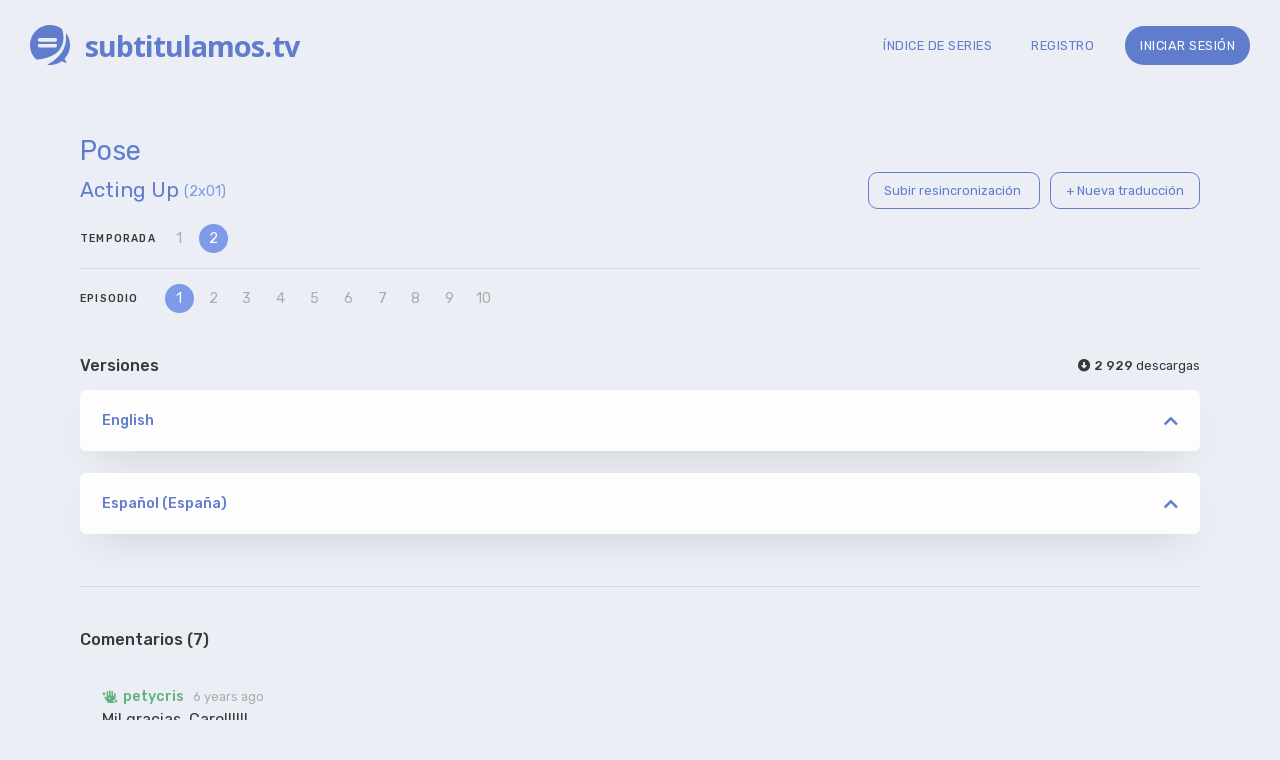

--- FILE ---
content_type: text/html; charset=UTF-8
request_url: https://www.subtitulamos.tv/episodes/4886/pose-2x01-acting-up
body_size: 5192
content:
<!DOCTYPE html>
<html>
<head>
  <base href="https://www.subtitulamos.tv/">

  <meta http-equiv="content-type" content="text/html; charset=utf-8"/>
  <meta name="viewport" content="width=device-width, initial-scale=1, maximum-scale=1">
        <link rel="apple-touch-icon" sizes="180x180" href="/apple-touch-icon.png?v=lkvlWOG2Qx">
<link rel="icon" type="image/png" sizes="32x32" href="/favicon-32x32.png?v=lkvlWOG2Qx">
<link rel="icon" type="image/png" sizes="16x16" href="/favicon-16x16.png?v=lkvlWOG2Qx">
<link rel="manifest" href="/site.webmanifest?v=lkvlWOG2Qx">
<link rel="mask-icon" href="/safari-pinned-tab.svg?v=lkvlWOG2Qx" color="#607dcd">
<link rel="shortcut icon" href="/favicon.ico?v=lkvlWOG2Qx">
<meta name="msapplication-TileColor" content="#607dcd">
<meta name="theme-color" content="#607dcd">
  
  <script type="text/javascript" src="js/hotload.js?202601241253"></script>

  <link rel="stylesheet" href="https://cdnjs.cloudflare.com/ajax/libs/font-awesome/5.15.1/css/all.min.css">
  <link href="https://fonts.googleapis.com/css2?family=Rubik:wght@300;400;500&display=swap" rel="stylesheet">
  <link href="https://fonts.googleapis.com/css2?family=Open+Sans:wght@700" rel="stylesheet">
      <link href="css/episode.33948c0e9a7ae54a4c20.css" rel="stylesheet" type="text/css"/>


  <title>
        Pose 2x01 - Acting Up - Subtitulamos.tv - Subtítulos de series
  </title>
</head>
<body>
  <div id="base" class="w-header color-swatch-normal font-thickness-normal">
        <div id="overlay" class="overlay-wrap hidden">
      <div class="overlay-container w-box-shadow bounce-in">
        <i id="overlay-close"class="fas fa-times close-button" aria-hidden="true"></i>
        <div id="overlay-content">

        </div>
      </div>
      <div id="overlay-fade" class="fade-pan"></div>
    </div>
      <nav id="control-panel" class="no-scroll-bar ">
        <div id="control-panel-top-section" class="control-panel-section">
          <a href="/">
            <div id="control-panel-logo-wrap">
              <svg id="logo-miniature" height="30" viewBox="0 0 720 720">
                <path d="M500,480C373.919,603.693,144.292,621.974,115.091,623.822A359,359,0,0,1,0,360C0,161.178,161.178,0,360,0A358.39,358.39,0,0,1,576.516,72.38C594.276,124.682,651.193,331.67,500,480ZM456,236H172a32,32,0,0,0,0,64H456A32,32,0,0,0,456,236Zm0,104H172a32,32,0,0,0,0,64H456A32,32,0,0,0,456,340ZM564,504c101.048-137.763,87.982-313.7,81.9-362.757a359.955,359.955,0,0,1-24.222,465.966L664,688l-94.3-35.364A358.341,358.341,0,0,1,360,720a362.772,362.772,0,0,1-54.959-4.17C340.3,698.95,471.256,630.442,564,504Z"/>
              </svg>
              <span class="logo-text">subtitulamos.tv</span>
            </div>
          </a>
          <div id="control-panel-search" class="search-bar-container">
            <button id="search-subtitles" title="Buscar"  class="text small"><i id="search_subtitles" class="fa fa-search" aria-hidden="true" aria-hidden="true"></i></button>
            <input id="search-input" data-search-bar-target='panel-search-results' type="text" class="text tiny" placeholder="Busca una serie... Ej.: Westworld" autocomplete="off" />
            <ul class="search-results w-box-shadow hidden" id='panel-search-results'></ul>
          </div>
          <button class="control-panel-button search" id='search-icon'>
            <i class="fa fa-search" aria-hidden="true"></i>
          </button>

                    <button id="login-cp" class="control-panel-button">
            <i class="fas fa-sign-in-alt" aria-hidden="true"></i>
            <span>Iniciar sesión</span>
          </button>
          <button id="register-cp" class="control-panel-button">
            <i class="fas fa-user-plus" aria-hidden="true"></i>
            <span>Registro</span>
          </button>
                    <a class="control-panel-button" page="/shows" href='/shows'>
            <i class="fas fa-list-ul" aria-hidden="true"></i>
            <span>Índice de series</span>
          </a>
        </div>
        <div id="control-panel-bottom-section" class="control-panel-section">
          <button class="control-panel-button control-panel-minimize-toggle">
            <i class="fas fa-chevron-circle-left" aria-hidden="true"></i>
            <i class="fas fa-chevron-circle-right" aria-hidden="true"></i>
            <span>Minimizar</span>
          </button>
                  </div>

        <div id="control-panel-fade-pan"></div>
      </nav>
        <header>
      <a href='/'>
        <div id="header-logo-wrap">
          <svg id="logo-miniature" height="40" viewBox="0 0 720 720">
            <path d="M500,480C373.919,603.693,144.292,621.974,115.091,623.822A359,359,0,0,1,0,360C0,161.178,161.178,0,360,0A358.39,358.39,0,0,1,576.516,72.38C594.276,124.682,651.193,331.67,500,480ZM456,236H172a32,32,0,0,0,0,64H456A32,32,0,0,0,456,236Zm0,104H172a32,32,0,0,0,0,64H456A32,32,0,0,0,456,340ZM564,504c101.048-137.763,87.982-313.7,81.9-362.757a359.955,359.955,0,0,1-24.222,465.966L664,688l-94.3-35.364A358.341,358.341,0,0,1,360,720a362.772,362.772,0,0,1-54.959-4.17C340.3,698.95,471.256,630.442,564,504Z"/>
          </svg>
          <span class="logo-text">subtitulamos.tv</span>
        </div>
      </a>
      <nav id="top-links">
        <button class="text tiny spaced" id="shows-index"><a href="/shows">ÍNDICE DE SERIES</a></button>
        <button class="text tiny spaced" id="register">REGISTRO</button>
        <button class="text tiny spaced" id="login">INICIAR SESIÓN</button>
      </nav>
    </header>
        <div id="page-container" class="">
      <button class="overlaying-button control-panel-minimize-toggle">
        <i class="fas fa-bars" aria-hidden="true"></i>
      </button>
      <div class="content limited-width">
    
  <div id="show-info-header">
    <div id="show-name" class="">
            <h1 class="blue-a">Pose</h1>
    </div>
    <div id="episode-header">
      <div id="episode-name" class="">
                <h3 class="blue-a">Acting Up</h3>
        <div class="blue-b text small" id="episode-numbers">(2x01)</div>
      </div>
      <div id="episode-buttons" class="text tiny">
        <a class="thin-button episode-button" href='/episodes/4886/resync' class="text tiny blue-a">
          Subir resincronización
        </a>
        <button class="thin-button episode-button translate-subtitle">
          + Nueva traducción
        </button>
      </div>
    </div>
    <div id="season-line">
      <span class="text bold spaced-wide choices-title">TEMPORADA</span>
      <div id="season-choices" class="choices no-scroll-bar">
                  <a href="/episodes/2464/pose-1x01-pilot" class="choice ">1</a>
                  <a href="/episodes/4886/pose-2x01-acting-up" class="choice selected">2</a>
              </div>
    </div>
    <div id="episode-line">
      <span class="text bold spaced-wide choices-title">EPISODIO</span>
      <div id="episode-choices" class="choices no-scroll-bar">
                  <a href="/episodes/4886/pose-2x01-acting-up" class="choice selected">1</a>
                  <a href="/episodes/4913/pose-2x02-worth-it" class="choice ">2</a>
                  <a href="/episodes/4942/pose-2x03-butterfly-cocoon" class="choice ">3</a>
                  <a href="/episodes/5007/pose-2x04-never-knew-love-like-this-before" class="choice ">4</a>
                  <a href="/episodes/5042/pose-2x05-what-would-candy-do" class="choice ">5</a>
                  <a href="/episodes/5073/pose-2x06-love-s-in-need-of-love-today" class="choice ">6</a>
                  <a href="/episodes/5117/pose-2x07-blow" class="choice ">7</a>
                  <a href="/episodes/5190/pose-2x08-revelations" class="choice ">8</a>
                  <a href="/episodes/5256/pose-2x09-life-s-a-beach" class="choice ">9</a>
                  <a href="/episodes/5461/pose-2x10-in-my-heels" class="choice ">10</a>
              </div>
    </div>
  </div>

  <div id="languages">
    <div id="languages-header">
    <h4>Versiones</h4>
                                                                                                              <div id="download-count" class="text tiny hint--left" data-hint='English - 768&#10;&#10;Español (España) - 2.161' >
      <i class="fas fa-arrow-alt-circle-down"></i>
      <span id="count" class="text bold">2 929</span>
      <span >descargas</span>
    </div>
    </div>
          <div class="language-container w-box-shadow">
        <button class="collapser-button blue-a">
          <i class="fas fa-chevron-up"></i>
        </button>

        <div class="text small bold blue-a language-name"  data-lang-id="1">English</div>

        <div class="language-content">
                      <template id="subtitle-properties-12301">
  <div class="form-wrap">
    <form action="subtitles/12301/properties" method="POST">
      <h3>Propiedades del subtítulo</h2>
      <div class='form-field validated' fieldname="Nombre de versión">
        <input id="vname" type="text" class="form_input"
          name="vname" value="PROPER ION10" required>
        <i class="fas fa-code-branch"></i>
      </div>

      <div class='form-field validated' fieldname="Comentario de versión">
        <input id="vcomment" type="text" class="form_input"
          name="vcomment" value="www.subtitulamos.tv También sirven para REPACK MEMENTO." required>
        <i class="fas fa-comment"></i>
      </div>

      <div class='form-field validated' fieldname="Idioma">
        <select name="lang" id="lang" class="form_input" required>
          <option value="" disabled>Selecciona un idioma</option>
                      <option value="en-en" selected>English</option>
                      <option value="es-es" >Español (España)</option>
                      <option value="es-lat" >Español (Latinoamérica)</option>
                      <option value="fr-fr" >Français</option>
                      <option value="ca-es" >Català</option>
                      <option value="gl-es" >Galego</option>
                  </select>
        <i class="fas fa-globe"></i>
      </div>

      <button id="save-edit" type="submit" class='button button-fat'>Guardar</button>
    </form>
  </div>
</template>
                                      
                        
            <div class="version-container ">
              <p class="text mini">versión</p>
              <p class="text tiny spaced bold">PROPER ION10</p>
              <div class="version-info">
                <div class="version-buttons">
                                    <a rel="nofollow" href="/subtitles/12301/download">
                                      <div class="download-button ">
                      <i class="far fa-arrow-alt-circle-down"></i>
                    </div>
                                    </a>
                                    <a rel="nofollow" href="/subtitles/12301/translate">
                    <div class="edit-button-wrap">
                      <div class="edit-button">
                        <i class="fas fa-pencil-alt"></i>
                      </div>
                    </div>
                  </a>
                </div>
                <div class="progress-bar-container">
                                      <div class="subtitle-uploader">
                      <span class="text mini">
                                                ORIGINAL
                        
                                              </span>
                      <a rel="nofollow" href="/users/9" class="uploader_name text tiny bold blue-a">
                        <i class="fas fa-file-import"></i>
                        carochristie
                      </a>
                    </div>
                                    <div class="more-info">
                                        <span class="text small">
                      <i class="fa fa-comment" aria-hidden="true"></i> www.subtitulamos.tv También sirven para REPACK MEMENTO.
                    </span>
                                      </div>
                </div>
                              </div>
            </div>
                  </div>
      </div>
          <div class="language-container w-box-shadow">
        <button class="collapser-button blue-a">
          <i class="fas fa-chevron-up"></i>
        </button>

        <div class="text small bold blue-a language-name"  data-lang-id="5">Español (España)</div>

        <div class="language-content">
                      <template id="subtitle-properties-12302">
  <div class="form-wrap">
    <form action="subtitles/12302/properties" method="POST">
      <h3>Propiedades del subtítulo</h2>
      <div class='form-field validated' fieldname="Nombre de versión">
        <input id="vname" type="text" class="form_input"
          name="vname" value="PROPER ION10" required>
        <i class="fas fa-code-branch"></i>
      </div>

      <div class='form-field validated' fieldname="Comentario de versión">
        <input id="vcomment" type="text" class="form_input"
          name="vcomment" value="www.subtitulamos.tv También sirven para REPACK MEMENTO." required>
        <i class="fas fa-comment"></i>
      </div>

      <div class='form-field validated' fieldname="Idioma">
        <select name="lang" id="lang" class="form_input" required>
          <option value="" disabled>Selecciona un idioma</option>
                      <option value="en-en" >English</option>
                      <option value="es-es" selected>Español (España)</option>
                      <option value="es-lat" >Español (Latinoamérica)</option>
                      <option value="fr-fr" >Français</option>
                      <option value="ca-es" >Català</option>
                      <option value="gl-es" >Galego</option>
                  </select>
        <i class="fas fa-globe"></i>
      </div>

      <button id="save-edit" type="submit" class='button button-fat'>Guardar</button>
    </form>
  </div>
</template>
                                      
                        
            <div class="version-container ">
              <p class="text mini">versión</p>
              <p class="text tiny spaced bold">PROPER ION10</p>
              <div class="version-info">
                <div class="version-buttons">
                                    <a rel="nofollow" href="/subtitles/12302/download">
                                      <div class="download-button ">
                      <i class="far fa-arrow-alt-circle-down"></i>
                    </div>
                                    </a>
                                    <a rel="nofollow" href="/subtitles/12302/translate">
                    <div class="edit-button-wrap">
                      <div class="edit-button">
                        <i class="fas fa-pencil-alt"></i>
                      </div>
                    </div>
                  </a>
                </div>
                <div class="progress-bar-container">
                                      <div class="progress-bar ">
                                            <div class="progress progress_100"
                        style="width: 100%">
                      </div>
                    </div>
                                    <div class="more-info">
                                          <span class="text small bold percentage-value">
                        100%
                      </span>
                                                            </div>
                </div>
                              </div>
            </div>
                  </div>
      </div>
      </div>

  <div id="comments-container" class="comments-container">
    
    <h4 class="comment-header">Comentarios ({{comments.length}})</h4>
    

    <comment v-for="comment in comments"
        :key="comment.id"
        :id="comment.id"
        :user="comment.user"
        :base-text="comment.text"
        :published-at="comment.published_at"
        :edited-at="comment.edited_at"
        :pinned="comment.pinned"
        @remove="remove"
        @pin="pin"
        @save="save"
      >
    </comment>
    <div class="no-comments" v-if="comments.length == 0">Nadie ha dejado su comentario aún.</div>

          <div class='newcomment-box'>
                  <div class="open-comment disabled">
            <textarea id="new-comment" rows="2" class="textarea" disabled>Debes estar identificado para poder dejar comentarios</textarea>
          </div>
              </div>
      </div>
</div>

<template id="new-translation">
  <div class="form-wrap">
    <h3>Nueva traducción</h3>
    <form action="/subtitles/translate" method="POST">
      <input type="hidden" name="episode" value="4886" />
      <div class="form-field validated dropdown-field" fieldname="Idioma">
        <i class="fas fa-chevron-down dropdown"></i>
        <select name="lang" id="translate-to-lang" required>
          <option value="" disabled selected>Selecciona un idioma</option>
                                    <option value="en-en">English</option>
                                                <option value="es-es">Español (España)</option>
                                                <option value="es-lat">Español (Latinoamérica)</option>
                                                <option value="fr-fr">Français</option>
                                                <option value="ca-es">Català</option>
                                                <option value="gl-es">Galego</option>
                              </select>
        <i class="fas fa-globe"></i>
      </div>
      <button type="submit" id="open-translation">Abrir traducción</button>
    </form>
  </div>
</template>



      <footer id="footer">
        <div id="footer-content">
          <div id="in-memory-of">
            <div id="in-memory-of-content">
              <p>en memoria de</p>
              <p>SUBTITULOS.ES</p>
              <p>(2008-2015)</p>
              <p class='disclaimer-row'><a href='/disclaimer'>Disclaimer</a></p>
            </div>
          </div>
          <div id="page-navigation">
            <p class="text light small logo-text">&#169; subtitulamos.tv</p>
            <nav id="page-links" class="text thin tiny">
              <a class="text light" href="https://github.com/subtitulamos/subtitulamos" target="_blank">GitHub</a>
              <a class="text light" href="/rules">Normas de traducción</a>
              <a class="text light" href="https://foro.subtitulamos.tv/" target="_blank">Foro</a>
              <a class="text light" href="/shows">Índice de series</a>
            </nav>
            <nav class="social-networks">
              <a class="text light" href="https://foro.subtitulamos.tv/" title="Foro" target="_blank"><i class="fab fa-forumbee" aria-hidden="true"></i></a>
              <a class="text light" href="https://www.facebook.com/subtitulamos.tv" title="Facebook" target="_blank"><i class="fab fa-facebook-f" aria-hidden="true"></i></a>
              <a class="text light" href="https://twitter.com/subtitulamostv" title="Twitter" target="_blank"><i class="fab fa-twitter" aria-hidden="true"></i></a>
              <a class="text light" href="https://t.me/subtitulamostv" title="Telegram" target="_blank"><i class="fab fa-telegram-plane" aria-hidden="true"></i></a>
              <a class="text light" href="https://github.com/subtitulamos/subtitulamos" title="GitHub" target="_blank"><i class="fab fa-github" aria-hidden="true"></i></a>
              <a class="text light" href="/rss" title="RSS" target="_blank"><i class="fas fa-rss" aria-hidden="true"></i></a>
            </nav>
          </div>
        </div>
      </footer>
    </div>
  </div>

      <script type="text/javascript" src="js/vendor.b749971c14518ffbfafc.bundle.js" ></script>

    <script type="text/javascript" src="js/app.06fc2580f3864eeace40.bundle.js" ></script>

   
  <script src="https://cdn.jsdelivr.net/npm/sweetalert2@9"></script>
  <script>
    const Toast = Swal.mixin({
      toast: true,
      position: 'bottom-end',
      showConfirmButton: false,
      timer: 4000
    });
    const Toasts = {
      error: Toast.mixin({icon: 'error', timer: 8000}),
      success: Toast.mixin({icon: 'success', timer: 5000}),
      info: Toast.mixin({icon: 'info', timer: 5000})
    };
  </script>
  <template id='tpl-login'>
    <h3>Inicio de sesión</h3>
    <div class="form-wrap">
      <form id="login-form">
        <div class="form-field text small" fieldname="Nombre de usuario">
          <input type="text" id="username" required autocomplete="username">
          <i class="fas fa-user" aria-hidden="true"></i>
        </div>
        <div class="form-field text small" fieldname="Contraseña">
          <input type="password" id="password" required autocomplete="current-password">
          <i class="fas fa-key" aria-hidden="true"></i>
        </div>
        <div class="form-error" id='login-error'></div>
        <button id='login-button' type="submit" class="text light">Iniciar sesión</button>
      </form>
    </div>
  </template>
  <template id='tpl-register'>
    <h3>Registro</h3>
    <div class="form-wrap">
      <form id="register-form" action="/register" method="POST">
        <div class="form-field text small validated" fieldname="Nombre de usuario">
          <input type="text" name="username" required autocomplete="off">
          <i class="fas fa-user" aria-hidden="true"></i>
        </div>
        <div class="form-field text small validated" fieldname="Contraseña">
          <input type="password" name="password" required autocomplete="off">
          <i class="fas fa-key" aria-hidden="true"></i>
        </div>
        <div class="form-field text small validated" fieldname="Confirmar contraseña">
          <input type="password" name="password-confirmation" required autocomplete="off">
          <i class="fas fa-key" aria-hidden="true"></i>
        </div>
        <div class="form-field text small validated" fieldname="Correo electrónico">
          <input type="email" name="email" required>
          <i class="fas fa-envelope" aria-hidden="true"></i>
        </div>
        <div id="register-checkbox">
          <input type='checkbox' name="terms" required>
          Acepto las reglas y las condiciones generales de uso del sitio web
        </div>
        <div class="form-error" id='register-error'></div>
        <button id='register-button' type="submit" class="text light">Registrarme</button>
      </form>
    </div>
  </template>
    <script type="text/javascript">
    var userId = 0;
    var epId = 4886;
    var MAX_USER_EDIT_SECONDS = 60;
    var canDeleteComments = false;
    var canEditComments = false;
    var canPinComments = false;
    var canEditProperties = false;
    var isBanned = false;
  </script>
    <script type="text/javascript" src="js/episode.6090abffe69f45e739c2.bundle.js" ></script>

<script defer src="https://static.cloudflareinsights.com/beacon.min.js/vcd15cbe7772f49c399c6a5babf22c1241717689176015" integrity="sha512-ZpsOmlRQV6y907TI0dKBHq9Md29nnaEIPlkf84rnaERnq6zvWvPUqr2ft8M1aS28oN72PdrCzSjY4U6VaAw1EQ==" data-cf-beacon='{"version":"2024.11.0","token":"87ac206389a94f01bf26b32e592df4c9","r":1,"server_timing":{"name":{"cfCacheStatus":true,"cfEdge":true,"cfExtPri":true,"cfL4":true,"cfOrigin":true,"cfSpeedBrain":true},"location_startswith":null}}' crossorigin="anonymous"></script>
</body>


--- FILE ---
content_type: text/html; charset=UTF-8
request_url: https://www.subtitulamos.tv/episodes/4886/comments
body_size: 434
content:
[{"id":25393,"user":{"id":13,"username":"petycris","roles":["ROLE_USER","ROLE_TT"]},"published_at":"2019-06-12T20:55:10+00:00","edited_at":"2019-06-12T20:55:10+00:00","text":"Mil gracias, Caro!!!!!!","pinned":false},{"id":25404,"user":{"id":9,"username":"carochristie","roles":["ROLE_USER","ROLE_TT","ROLE_MOD"]},"published_at":"2019-06-13T03:04:52+00:00","edited_at":"2019-06-13T03:04:52+00:00","text":"Lamentablemente, hemos tenido malas experiencias con los subt\u00edtulos que sincronizamos personalmente y hay gente que se los descarga, se los lleva a otros sitios y borra nuestros cr\u00e9ditos. Por eso no se pueden descargar a\u00fan los originales en ingl\u00e9s. Si entras en la versi\u00f3n de Espa\u00f1a, los puedes ver y traducir. M\u00e1s tarde se podr\u00e1n descargar, lamento la molestia.","pinned":false},{"id":25521,"user":{"id":13,"username":"petycris","roles":["ROLE_USER","ROLE_TT"]},"published_at":"2019-06-17T14:52:37+00:00","edited_at":"2019-06-17T14:52:37+00:00","text":"Listo por mi parte, si queda algo por corregir se agradece la colaboraci\u00f3n ciudadana. Si es que alguien se lo descarga...","pinned":false},{"id":25533,"user":{"id":12,"username":"Burbruja","roles":["ROLE_USER","ROLE_TT"]},"published_at":"2019-06-18T00:07:51+00:00","edited_at":"2019-06-18T00:07:51+00:00","text":"\u00bfCompatible con alguna otra versi\u00f3n? Muchas gracias, pety, por la traducci\u00f3n y por la recomendaci\u00f3n.","pinned":false},{"id":25535,"user":{"id":9,"username":"carochristie","roles":["ROLE_USER","ROLE_TT","ROLE_MOD"]},"published_at":"2019-06-18T00:12:02+00:00","edited_at":"2019-06-18T00:12:02+00:00","text":"S\u00ed, lo dice en el comentario de subida, con REPACK MEMENTO. ;)","pinned":false},{"id":25536,"user":{"id":12,"username":"Burbruja","roles":["ROLE_USER","ROLE_TT"]},"published_at":"2019-06-18T00:20:53+00:00","edited_at":"2019-06-18T00:20:53+00:00","text":"AH; Gracias, Caro.","pinned":false},{"id":25540,"user":{"id":12,"username":"Burbruja","roles":["ROLE_USER","ROLE_TT"]},"published_at":"2019-06-18T02:04:44+00:00","edited_at":"2019-06-18T02:04:44+00:00","text":"Funciona con el REPACK mSD.","pinned":false}]

--- FILE ---
content_type: application/javascript
request_url: https://www.subtitulamos.tv/js/app.06fc2580f3864eeace40.bundle.js
body_size: 3169
content:
!function(e){var t={};function n(o){if(t[o])return t[o].exports;var r=t[o]={i:o,l:!1,exports:{}};return e[o].call(r.exports,r,r.exports,n),r.l=!0,r.exports}n.m=e,n.c=t,n.d=function(e,t,o){n.o(e,t)||Object.defineProperty(e,t,{enumerable:!0,get:o})},n.r=function(e){"undefined"!=typeof Symbol&&Symbol.toStringTag&&Object.defineProperty(e,Symbol.toStringTag,{value:"Module"}),Object.defineProperty(e,"__esModule",{value:!0})},n.t=function(e,t){if(1&t&&(e=n(e)),8&t)return e;if(4&t&&"object"==typeof e&&e&&e.__esModule)return e;var o=Object.create(null);if(n.r(o),Object.defineProperty(o,"default",{enumerable:!0,value:e}),2&t&&"string"!=typeof e)for(var r in e)n.d(o,r,function(t){return e[t]}.bind(null,r));return o},n.n=function(e){var t=e&&e.__esModule?function(){return e.default}:function(){return e};return n.d(t,"a",t),t},n.o=function(e,t){return Object.prototype.hasOwnProperty.call(e,t)},n.p="",n(n.s=16)}({0:function(e,t,n){"use strict";function o(e){if(!e.ok)throw{error:!0,response:e};return e}function r(e){return JSON.parse(JSON.stringify(e))}Object.defineProperty(t,"__esModule",{value:!0}),t.dateDiff=function(e,t){var n=Date.UTC(e.getFullYear(),e.getMonth(),e.getDate(),e.getHours(),e.getMinutes(),e.getSeconds()),o=Date.UTC(t.getFullYear(),t.getMonth(),t.getDate(),t.getHours(),t.getMinutes(),t.getSeconds());return Math.floor(o-n)},t.eById=function(e){return document.getElementById(e)},t.onDomReady=function(e){"complete"===document.readyState||"interactive"===document.readyState?setTimeout(e,1):document.addEventListener("DOMContentLoaded",e)},t.raiseFetchErrors=o,t.naiveDeepClone=r,t.easyFetch=function(e,t){var n=t?r(t):{},i=n.method?n.method.toUpperCase():"";if("POST"===i&&n.rawBody instanceof Object)n.body=JSON.stringify(n.rawBody),n.headers||(n.headers={}),n.headers["Content-Type"]||(n.headers["Content-Type"]="application/json");else if("POST"===i&&t.body)n.body=t.body;else if(("GET"===i||!i)&&n.params){var l=Object.keys(n.params).map((function(e){return encodeURIComponent(e)+"="+encodeURIComponent(n.params[e])})).join("&");e+="?"+l}n.credentials||(n.credentials="same-origin");return fetch(e,n).then(o)},t.showOverlayWithContentId=function(e){document.getElementById(e).closest(".overlay-wrap").classList.toggle("hidden")},t.showOverlayFromTpl=function(e){var t=document.getElementById(e);if(!t)return void console.error("Template with ID",e,"doesn't exist");var n=document.importNode(t.content,!0);i().classList.remove("hidden");var o=document.getElementById("overlay-content");o.innerHTML="",o.appendChild(n)},t.closeOverlay=function(e){i().classList.add("hidden")},t.invertDropdown=function(e,t){e.stopPropagation();var n=e.currentTarget.closest(".dropdown-field").querySelector(".dropdown");t=t||n.classList.contains("fa-chevron-down"),n.classList.toggle("fa-chevron-down",!t),n.classList.toggle("fa-chevron-up",t)},t.isElementInViewport=function(e){var t=e.getBoundingClientRect();return t.top>=0&&t.left>=0&&t.bottom<=(window.innerHeight||document.documentElement.clientHeight)&&t.right<=(window.innerWidth||document.documentElement.clientWidth)},t.crossBrowserFormValidityReport=function(e){l?(a&&clearTimeout(a),a=setTimeout(e.reportValidity.bind(e),200)):e.reportValidity()};t.$getById=document.getElementById.bind(document),t.$getEle=document.querySelector.bind(document),t.$getAllEle=document.querySelectorAll.bind(document);function i(){return document.getElementById("overlay")}var l=navigator.userAgent.indexOf("Firefox"),a=void 0},16:function(e,t,n){"use strict";n(4);var o=n(0);function r(e){e.preventDefault();var t=document.getElementById("login-error"),n=document.getElementById("password"),r=document.getElementById("username").value.trim(),i=n.value,l=document.getElementById("login-button");l.classList.toggle("is-loading",!0),t.innerHTML="",(0,o.easyFetch)("/login",{method:"post",rawBody:{username:r,password:i}}).then((function(){window.location.reload()})).catch((function(e){l.classList.toggle("is-loading",!1),n.classList.toggle("is-danger",!0),t.classList.toggle("hidden",!1),e.response.json().then((function(e){t.innerHTML=e[0]})).catch((function(){t.innerHTML="Error desconocido al intentar acceder. Por favor, inténtalo de nuevo."}))}))}function i(e){e.preventDefault();var t=this.parentElement;if(t.checkValidity()){var n=document.getElementById("register-button");n.classList.toggle("is-loading",!0),document.querySelectorAll("#register-form .is-danger").forEach((function(e){return e.classList.toggle("is-danger")})),document.querySelectorAll("#register-form [data-reg-error]").forEach((function(e){return e.remove()})),(0,o.easyFetch)("/register",{method:"post",body:new FormData(t)}).then((function(){window.location.reload()})).catch((function(e){n.classList.toggle("is-loading",!1),e.response.json().then((function(e){var n=0;if(e.forEach((function(e,o,r){var i=t.querySelector("[name='"+e[0]+"']");i&&i.setCustomValidity(e[1]),++n})),!n)throw"Couldn't set any validity message, but reg failed!";(0,o.crossBrowserFormValidityReport)(t)})).catch((function(e){console.error(e),alert("Error desconocido al intentar completar el registro. Por favor, inténtalo de nuevo.")}))}))}else(0,o.crossBrowserFormValidityReport)(t)}function l(){(0,o.showOverlayFromTpl)("tpl-login"),document.getElementById("login-form").addEventListener("submit",r),setTimeout((function(){return document.getElementById("username").focus()}),500)}function a(){(0,o.showOverlayFromTpl)("tpl-register");var e=document.getElementById("register-form");e.querySelector("#register-button").addEventListener("click",i);var t=function(e){return e.target.setCustomValidity("")},n=function(n){t(n),"Enter"==n.key&&e.querySelector("[type=submit]").click()};e.querySelectorAll("input, select").forEach((function(e){e.addEventListener("change",t),e.addEventListener("keydown",n)}));var r=function(){var t="",n=e.querySelector("[name=password-confirmation]"),o=e.querySelector("[name=password]");n.value&&n.value!=o.value&&(t="Las contraseñas no coinciden"),n.setCustomValidity(t)};e.querySelectorAll("[name^=password]").forEach((function(e){e.removeEventListener("keydown",n),e.addEventListener("keyup",r),e.addEventListener("blur",r)}))}(0,o.onDomReady)((function(){var e=document.getElementById("login"),t=document.getElementById("login-cp");e&&e.addEventListener("click",l),t&&t.addEventListener("click",l);var n=document.getElementById("register"),r=document.getElementById("register-cp");r&&r.addEventListener("click",a),n&&n.addEventListener("click",a);var i=document.getElementById("overlay-close"),c=document.getElementById("overlay-fade");i.addEventListener("click",o.closeOverlay),c.addEventListener("click",o.closeOverlay)}));var c=document.getElementById("control-panel"),s=(0,o.$getById)("page-container"),d=!1===window.innerWidth<=800;if(c){var u=localStorage.getItem("menu-open")&&d?"true"===localStorage.getItem("menu-open"):d;c.classList.toggle("opening",!u);var g=function(){s.classList.toggle("control-panel-is-open",u),s.classList.toggle("control-panel-is-closed",!u),c.classList.toggle("open",u);var e=window.location.pathname,t=(0,o.$getEle)('a[page="/'+e.split("/")[1]+'"]');t&&t.classList.toggle("selected",!0);var n=(0,o.$getEle)('.control-panel-sub-section > a[href="'+e+'"]');n&&n.classList.toggle("selected",!0)},m=function(e){s.classList.toggle("opening",!0),c.classList.toggle("opening",!0),u=!u,e&&d&&localStorage.setItem("menu-open",u),g()};g(),(0,o.$getAllEle)(".control-panel-minimize-toggle").forEach((function(e){e.addEventListener("click",(function(){m(!0)}))})),(0,o.$getEle)("#control-panel-fade-pan").addEventListener("click",(function(){m(!0)})),(0,o.$getEle)("#search-icon").addEventListener("click",(function(){u||m(!1),setTimeout((function(){return(0,o.$getEle)("#search-input").focus()}),200)}))}(0,o.$getAllEle)(".dropdown-field select").forEach((function(e){e.addEventListener("click",o.invertDropdown),e.addEventListener("blur",(function(e){return(0,o.invertDropdown)(e,!1)}))})),(0,o.$getAllEle)(".global-alert .close-alert").forEach((function(e){var t=e.closest(".global-alert");e.addEventListener("click",(function(){t.classList.toggle("dismissing",!0),setTimeout((function(){return t.remove()}),450)}))}))},4:function(e,t,n){"use strict";var o=n(0),r=null;function i(e,t){var n=document.createElement("li");return r=null===r?0:r,n.classList.toggle("selected",t===r),e instanceof HTMLElement?n.append(e):n.innerHTML=e,n}(0,o.onDomReady)((function(){var e=document.querySelectorAll("[data-search-bar-target]"),t=null,n="",l=[];function a(e,t){for(var n=(0,o.$getById)(e.dataset.searchBarTarget).querySelectorAll("li"),i=null,l=0;l<n.length;l++)n[l].classList.contains("selected")&&(i=l);null===i?(n[0].classList.toggle("selected"),r=0):(n[i].classList.toggle("selected"),0===i&&-1===t?(n[n.length-1].classList.toggle("selected"),n[n.length-1].scrollIntoView({behavior:"smooth",block:"end",inline:"nearest"}),r=n.length-1):i===n.length-1&&1===t?(n[0].classList.toggle("selected"),n[0].scrollIntoView({behavior:"smooth",block:"end",inline:"nearest"}),r=0):(n[i+t].classList.toggle("selected"),n[i+t].scrollIntoView({behavior:"smooth",block:"end",inline:"nearest"}),r=i+t))}var c=function(e){e.addEventListener("keyup",(function(c){""!==e.value&&("ArrowDown"===c.key?a(e,1):"ArrowUp"===c.key&&a(e,-1),"Enter"==c.key&&!t&&l.length>0&&(window.location=l[r],c.preventDefault())),t&&clearTimeout(t),t=setTimeout((function(){return function(e){var a=(0,o.$getById)(e.dataset.searchBarTarget);t=null;var c=e.value;if(c!==n)return l=[],n=c,""===c?(r=null,void a.classList.toggle("hidden",!0)):c.length<3?(a.innerHTML="",a.classList.toggle("hidden",!1),a.append(i("Sigue escribiendo...")),void(r=null)):void(0,o.easyFetch)("/search/query",{params:{q:c}}).then((function(e){return e.json()})).then((function(e){a.innerHTML="",a.classList.toggle("hidden",!1),e.length>0?e.forEach((function(e,t){var n="/shows/"+e.show_id,o=document.createElement("a");o.href=n,o.innerHTML=e.show_name,a.append(i(o,t)),l.push(n)})):(r=null,a.append(i("Parece que no tenemos resultados para esta búsqueda")))})).catch((function(){a.innerHTML="",a.classList.toggle("hidden",!1),a.append(i("Ha ocurrido un error durante la búsqueda. Por favor, inténtalo de nuevo"))}))}(e)}),50)})),e.closest(".search-bar-container").addEventListener("click",(function(t){t.stopPropagation();var n=t.currentTarget,r=(0,o.$getById)(e.dataset.searchBarTarget);""!==e.value&&r.classList.toggle("hidden",!1),document.addEventListener("click",(function(t){t.stopPropagation(),t.currentTarget!==n&&""!==e.value&&r.classList.toggle("hidden",!0)}))}))},s=!0,d=!1,u=void 0;try{for(var g,m=e[Symbol.iterator]();!(s=(g=m.next()).done);s=!0){c(g.value)}}catch(e){d=!0,u=e}finally{try{!s&&m.return&&m.return()}finally{if(d)throw u}}}))}});